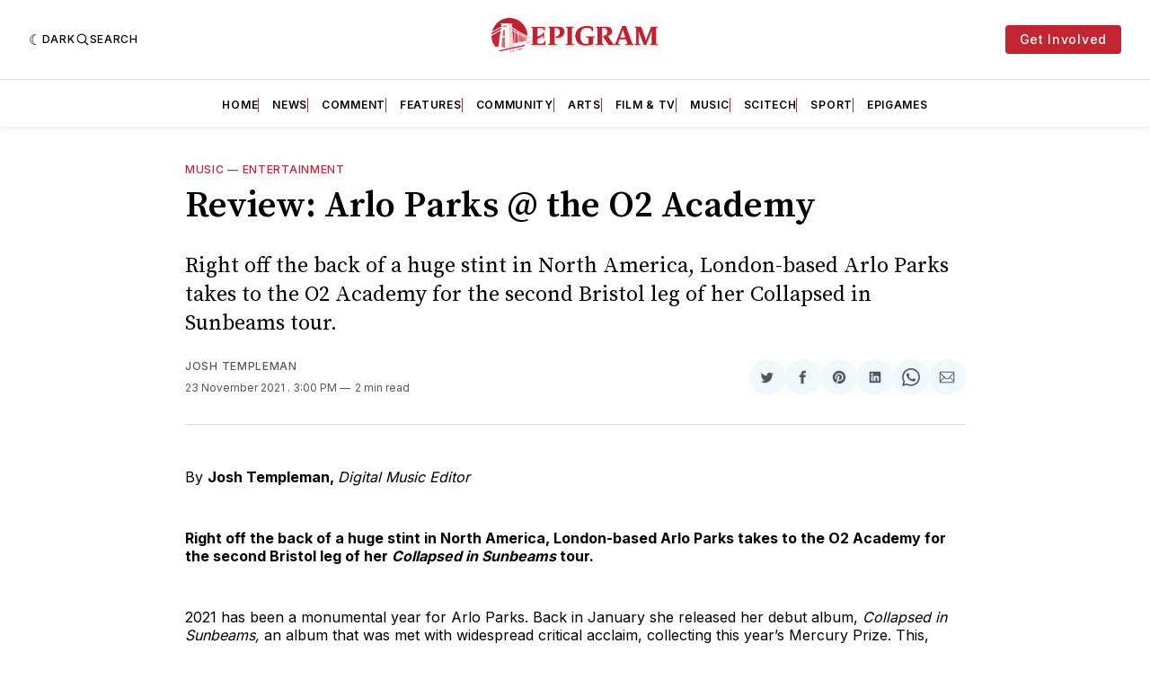

--- FILE ---
content_type: text/html; charset=utf-8
request_url: https://www.google.com/recaptcha/api2/aframe
body_size: 264
content:
<!DOCTYPE HTML><html><head><meta http-equiv="content-type" content="text/html; charset=UTF-8"></head><body><script nonce="4t7n6DceSyPlsi1b96tKsQ">/** Anti-fraud and anti-abuse applications only. See google.com/recaptcha */ try{var clients={'sodar':'https://pagead2.googlesyndication.com/pagead/sodar?'};window.addEventListener("message",function(a){try{if(a.source===window.parent){var b=JSON.parse(a.data);var c=clients[b['id']];if(c){var d=document.createElement('img');d.src=c+b['params']+'&rc='+(localStorage.getItem("rc::a")?sessionStorage.getItem("rc::b"):"");window.document.body.appendChild(d);sessionStorage.setItem("rc::e",parseInt(sessionStorage.getItem("rc::e")||0)+1);localStorage.setItem("rc::h",'1770056830696');}}}catch(b){}});window.parent.postMessage("_grecaptcha_ready", "*");}catch(b){}</script></body></html>